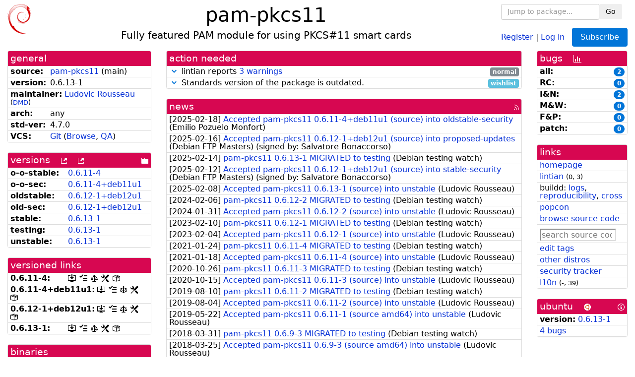

--- FILE ---
content_type: text/html; charset=utf-8
request_url: https://tracker.debian.org/pkg/pam-pkcs11
body_size: 5782
content:

<!DOCTYPE html>
<html>
    <head>
        <meta charset="utf-8">
        <title>pam-pkcs11 - Debian Package Tracker</title>
        <meta name="viewport" content="width=device-width, initial-scale=1, shrink-to-fit=no">
	<meta http-equiv="x-ua-compatible" content="ie=edge">
        <link href="/static/css/bootstrap.min.css" rel="stylesheet" media="screen">
        <link href="/static/css/octicons.css" rel="stylesheet" media="screen">
        <link href="/static/css/style.css" rel="stylesheet" media="screen">
        <link type="application/opensearchdescription+xml" title="Debian Package Tracker Search" rel="search" href="/search.xml"/>
        

        
<link rel="alternate" type="application/rss+xml" title="RSS" href="/pkg/pam-pkcs11/rss">

        
<link href="/static/css/dense.css" rel="stylesheet" media="screen">

    
        
        <link rel="vcs-git" href="https://salsa.debian.org/debian/pam-pkcs11.git" title="git repository for pam-pkcs11">
        
    

    
        
    

    
        
    

    
        
    


    </head>
    <body>
        
        <header class="page-header">
            <div class="container-fluid">
                
		<div class="row">
		<div class="col-xs-12 text-xs-center">
		    <div class="pull-xs-left">
<a href="/"><img src="/static/img/logo.png" alt="Debian Package Tracker" title="Visit the main page" ></a>
</div>
		    <div class="pull-xs-right">
		    
    <div class="m-b-1">
    <div class="text-xs-left"><form class="form-inline" id="package-search-form" action="/search" method="GET"><div class="form-group"><input type="search" class="form-control form-control-sm package-completion" name="package_name" id='package-search-input' placeholder="Jump to package..."></div><div class="form-group"><button type="submit" class="btn btn-default btn-sm">Go</button></div></form></div>

    </div>
    
    <span><a id="account-register" href="/accounts/register/">Register</a></span>
    <span>|</span>
    <span><a id="account-login" href="/accounts/login/">Log in</a></span>



    
	
	<div class="btn-group" role="group" style="margin-left: 10px;">
	  <a href="/accounts/login/?next=/pkg/pam-pkcs11" id='subscribe-not-logged-in-button' class="btn btn-primary">Subscribe</a>
	</div>
    


		    </div>
		    
    <div>
    <h1>pam-pkcs11</h1>
    
    <h5>Fully featured PAM module for using PKCS#11 smart cards</h5>
    
    </div>

		</div>
		</div>
                
            </div>
        </header>
        

	

<div id="choose-email-modal" class="modal hide fade" tabindex="-1" role="dialog" aria-labelledby="myModalLabel" aria-hidden="true"><div class="modal-dialog" role="document"><div class="modal-content"><div class="modal-header"><button type="button" class="close" data-dismiss="modal" aria-hidden="true">×</button><h3>Choose email to subscribe with</h3></div><div class="modal-body"></div><div class="modal-footer"><button class="btn btn-default" id="cancel-choose-email" data-dismiss="modal" aria-hidden="true">Cancel</button></div></div></div></div>

<div class="container-fluid main">
    <div class="row">
        <div class="col-md-3" id="dtracker-package-left">
            
            
                <div class="panel" role="complementary">
    <div class="panel-heading" role="heading">
        general
    </div>
    <div class="panel-body">
        

<ul class="list-group list-group-flush">
    
    <li class="list-group-item">
        <span class="list-item-key"><b>source:</b></span>
	
	<a href="https://packages.debian.org/src:pam-pkcs11">pam-pkcs11</a>
		
		(<span id="component" title="Repository's component">main</span>)
		
	
    </li>
    

    
    <li class="list-group-item">
        <span class="list-item-key"><b>version:</b></span>
        0.6.13-1
    </li>
    

    
    <li class="list-group-item">
        <span class="list-item-key"><b>maintainer:</b></span>
	
	
	<a href="https://qa.debian.org/developer.php?login=rousseau%40debian.org">Ludovic Rousseau</a>
	
	
	    
	    
		<small>
		(<a href="https://udd.debian.org/dmd/?rousseau%40debian.org#todo" title="UDD&#x27;s Debian Maintainer Dashboard">DMD</a>)
		</small>
	    
	
    </li>
    

    

    
    <li class="list-group-item">
        <span class="list-item-key"><b>arch:</b></span>
        any 
    </li>
    

    
    <li class="list-group-item">
        <span class="list-item-key"><b>std-ver:</b></span>
        4.7.0
    </li>
    

    
    <li class="list-group-item">
        <span class="list-item-key"><b>VCS:</b></span>
	
	
	    
	    <a rel="vcs-git" href="https://salsa.debian.org/debian/pam-pkcs11.git">Git</a>
	    
	
	
	(<a href="https://salsa.debian.org/debian/pam-pkcs11">Browse</a>, <a href="https://qa.debian.org/cgi-bin/vcswatch?package=pam-pkcs11">QA</a>)
	
	
    </li>
    
</ul>


    </div>
</div>

            
            
            
                <div class="panel" role="complementary">
    <div class="panel-heading" role="heading">
        
<div class="row">
<div class="col-xs-12">
    versions
    
    
    <a class="m-l-1" href="https://qa.debian.org/madison.php?package=pam-pkcs11">
        <span role="img" aria-label="more versions can be listed by madison" class="octicon octicon-link-external" title="more versions can be listed by madison"><span class="sr-only">[more versions can be listed by madison]</span></span>
    </a>
    
    <a class="m-l-1" href="https://snapshot.debian.org/package/pam-pkcs11/">
        <span role="img" aria-label="old versions available from snapshot.debian.org" class="octicon octicon-link-external" title="old versions available from snapshot.debian.org"><span class="sr-only">[old versions available from snapshot.debian.org]</span></span>
    </a>
    
    
    
    <div class="pull-xs-right">
	
	<a href="https://deb.debian.org/debian/pool/main/p/pam-pkcs11"><span role="img" aria-label="pool directory" class="octicon octicon-file-directory" title="pool directory"><span class="sr-only">[pool directory]</span></span></a>
	
    </div>
    
</div>
</div>

    </div>
    <div class="panel-body">
        
<ul class="list-group list-group-flush">

    
    <li class="list-group-item">
	<span class="list-item-key versions-repository" title="Debian 11 (bullseye / oldoldstable)">
	    <b>o-o-stable:</b>
	</span>
	
	<a href="https://packages.debian.org/source/oldoldstable/pam-pkcs11">0.6.11-4</a>
	
    </li>
    
    <li class="list-group-item">
	<span class="list-item-key versions-repository" title="Debian 11 Security (bullseye-security / oldoldstable-security)">
	    <b>o-o-sec:</b>
	</span>
	
	<a href="https://packages.debian.org/source/oldoldstable-security/pam-pkcs11">0.<wbr>6.<wbr>11-<wbr>4+<wbr>deb11u1</a>
	
    </li>
    
    <li class="list-group-item">
	<span class="list-item-key versions-repository" title="Debian 12 (bookworm / oldstable)">
	    <b>oldstable:</b>
	</span>
	
	<a href="https://packages.debian.org/source/oldstable/pam-pkcs11">0.<wbr>6.<wbr>12-<wbr>1+<wbr>deb12u1</a>
	
    </li>
    
    <li class="list-group-item">
	<span class="list-item-key versions-repository" title="Debian 12 Security (bookworm-security / oldstable-security)">
	    <b>old-sec:</b>
	</span>
	
	<a href="https://packages.debian.org/source/oldstable-security/pam-pkcs11">0.<wbr>6.<wbr>12-<wbr>1+<wbr>deb12u1</a>
	
    </li>
    
    <li class="list-group-item">
	<span class="list-item-key versions-repository" title="Debian 13 (trixie / stable)">
	    <b>stable:</b>
	</span>
	
	<a href="https://packages.debian.org/source/stable/pam-pkcs11">0.6.13-1</a>
	
    </li>
    
    <li class="list-group-item">
	<span class="list-item-key versions-repository" title="Debian Forky (forky / testing)">
	    <b>testing:</b>
	</span>
	
	<a href="https://packages.debian.org/source/testing/pam-pkcs11">0.6.13-1</a>
	
    </li>
    
    <li class="list-group-item">
	<span class="list-item-key versions-repository" title="Debian Unstable (sid / unstable)">
	    <b>unstable:</b>
	</span>
	
	<a href="https://packages.debian.org/source/unstable/pam-pkcs11">0.6.13-1</a>
	
    </li>
    


    
    
</ul>

    </div>
</div>

            
            
            
                <div class="panel" role="complementary">
    <div class="panel-heading" role="heading">
        versioned links
    </div>
    <div class="panel-body">
        
<ul class="list-group list-group-flush">
    
    <li class="list-group-item">
        <span class="list-item-key versioned-links-version"><b>0.6.11-4:</b></span>
	
	    
	    <span class="versioned-links-icon"><a href="https://deb.debian.org/debian/pool/main/p/pam-pkcs11/pam-pkcs11_0.6.11-4.dsc"><span role="img" aria-label=".dsc, use dget on this link to retrieve source package" class="octicon octicon-desktop-download" title=".dsc, use dget on this link to retrieve source package"><span class="sr-only">[.dsc, use dget on this link to retrieve source package]</span></span></a></span>
	    
	
	    
	    <span class="versioned-links-icon"><a href="/media/packages/p/pam-pkcs11/changelog-0.6.11-4"><span role="img" aria-label="changelog" class="octicon octicon-tasklist" title="changelog"><span class="sr-only">[changelog]</span></span></a></span>
	    
	
	    
	    <span class="versioned-links-icon"><a href="/media/packages/p/pam-pkcs11/copyright-0.6.11-4"><span role="img" aria-label="copyright" class="octicon octicon-law" title="copyright"><span class="sr-only">[copyright]</span></span></a></span>
	    
	
	    
	    <span class="versioned-links-icon"><a href="/media/packages/p/pam-pkcs11/rules-0.6.11-4"><span role="img" aria-label="rules" class="octicon octicon-tools" title="rules"><span class="sr-only">[rules]</span></span></a></span>
	    
	
	    
	    <span class="versioned-links-icon"><a href="/media/packages/p/pam-pkcs11/control-0.6.11-4"><span role="img" aria-label="control" class="octicon octicon-package" title="control"><span class="sr-only">[control]</span></span></a></span>
	    
	
    </li>
    
    <li class="list-group-item">
        <span class="list-item-key versioned-links-version"><b>0.<wbr>6.<wbr>11-<wbr>4+<wbr>deb11u1:</b></span>
	
	    
	    <span class="versioned-links-icon"><a href="http://security.debian.org/pool/updates/main/p/pam-pkcs11/pam-pkcs11_0.6.11-4+deb11u1.dsc"><span role="img" aria-label=".dsc, use dget on this link to retrieve source package" class="octicon octicon-desktop-download" title=".dsc, use dget on this link to retrieve source package"><span class="sr-only">[.dsc, use dget on this link to retrieve source package]</span></span></a></span>
	    
	
	    
	    <span class="versioned-links-icon"><a href="/media/packages/p/pam-pkcs11/changelog-0.6.11-4deb11u1"><span role="img" aria-label="changelog" class="octicon octicon-tasklist" title="changelog"><span class="sr-only">[changelog]</span></span></a></span>
	    
	
	    
	    <span class="versioned-links-icon"><a href="/media/packages/p/pam-pkcs11/copyright-0.6.11-4deb11u1"><span role="img" aria-label="copyright" class="octicon octicon-law" title="copyright"><span class="sr-only">[copyright]</span></span></a></span>
	    
	
	    
	    <span class="versioned-links-icon"><a href="/media/packages/p/pam-pkcs11/rules-0.6.11-4deb11u1"><span role="img" aria-label="rules" class="octicon octicon-tools" title="rules"><span class="sr-only">[rules]</span></span></a></span>
	    
	
	    
	    <span class="versioned-links-icon"><a href="/media/packages/p/pam-pkcs11/control-0.6.11-4deb11u1"><span role="img" aria-label="control" class="octicon octicon-package" title="control"><span class="sr-only">[control]</span></span></a></span>
	    
	
    </li>
    
    <li class="list-group-item">
        <span class="list-item-key versioned-links-version"><b>0.<wbr>6.<wbr>12-<wbr>1+<wbr>deb12u1:</b></span>
	
	    
	    <span class="versioned-links-icon"><a href="https://security.debian.org/debian-security/pool/updates/main/p/pam-pkcs11/pam-pkcs11_0.6.12-1+deb12u1.dsc"><span role="img" aria-label=".dsc, use dget on this link to retrieve source package" class="octicon octicon-desktop-download" title=".dsc, use dget on this link to retrieve source package"><span class="sr-only">[.dsc, use dget on this link to retrieve source package]</span></span></a></span>
	    
	
	    
	    <span class="versioned-links-icon"><a href="/media/packages/p/pam-pkcs11/changelog-0.6.12-1deb12u1"><span role="img" aria-label="changelog" class="octicon octicon-tasklist" title="changelog"><span class="sr-only">[changelog]</span></span></a></span>
	    
	
	    
	    <span class="versioned-links-icon"><a href="/media/packages/p/pam-pkcs11/copyright-0.6.12-1deb12u1"><span role="img" aria-label="copyright" class="octicon octicon-law" title="copyright"><span class="sr-only">[copyright]</span></span></a></span>
	    
	
	    
	    <span class="versioned-links-icon"><a href="/media/packages/p/pam-pkcs11/rules-0.6.12-1deb12u1"><span role="img" aria-label="rules" class="octicon octicon-tools" title="rules"><span class="sr-only">[rules]</span></span></a></span>
	    
	
	    
	    <span class="versioned-links-icon"><a href="/media/packages/p/pam-pkcs11/control-0.6.12-1deb12u1"><span role="img" aria-label="control" class="octicon octicon-package" title="control"><span class="sr-only">[control]</span></span></a></span>
	    
	
    </li>
    
    <li class="list-group-item">
        <span class="list-item-key versioned-links-version"><b>0.6.13-1:</b></span>
	
	    
	    <span class="versioned-links-icon"><a href="https://deb.debian.org/debian/pool/main/p/pam-pkcs11/pam-pkcs11_0.6.13-1.dsc"><span role="img" aria-label=".dsc, use dget on this link to retrieve source package" class="octicon octicon-desktop-download" title=".dsc, use dget on this link to retrieve source package"><span class="sr-only">[.dsc, use dget on this link to retrieve source package]</span></span></a></span>
	    
	
	    
	    <span class="versioned-links-icon"><a href="/media/packages/p/pam-pkcs11/changelog-0.6.13-1"><span role="img" aria-label="changelog" class="octicon octicon-tasklist" title="changelog"><span class="sr-only">[changelog]</span></span></a></span>
	    
	
	    
	    <span class="versioned-links-icon"><a href="/media/packages/p/pam-pkcs11/copyright-0.6.13-1"><span role="img" aria-label="copyright" class="octicon octicon-law" title="copyright"><span class="sr-only">[copyright]</span></span></a></span>
	    
	
	    
	    <span class="versioned-links-icon"><a href="/media/packages/p/pam-pkcs11/rules-0.6.13-1"><span role="img" aria-label="rules" class="octicon octicon-tools" title="rules"><span class="sr-only">[rules]</span></span></a></span>
	    
	
	    
	    <span class="versioned-links-icon"><a href="/media/packages/p/pam-pkcs11/control-0.6.13-1"><span role="img" aria-label="control" class="octicon octicon-package" title="control"><span class="sr-only">[control]</span></span></a></span>
	    
	
    </li>
    
</ul>

    </div>
</div>

            
            
            
                <div class="panel" role="complementary">
    <div class="panel-heading" role="heading">
        binaries
    </div>
    <div class="panel-body">
        
<ul class="list-group list-group-flush">
    
    
    <li class="list-group-item">
        
        <a href="https://packages.debian.org/unstable/libpam-pkcs11" title="">libpam-pkcs11</a>
        

        
        <small><span>(</span><a href="https://bugs.debian.org/libpam-pkcs11">1 bugs</a>:
        

        
            
            
            
                <a href="https://bugs.debian.org/cgi-bin/pkgreport.cgi?archive=no&amp;pend-exc=pending-fixed&amp;pend-exc=fixed&amp;pend-exc=done&amp;sev-inc=critical&amp;sev-inc=grave&amp;sev-inc=serious&amp;repeatmerged=no&amp;which=pkg&amp;data=libpam-pkcs11" title="critical, grave and serious">0</a><span>,&nbsp;</span><a href="https://bugs.debian.org/cgi-bin/pkgreport.cgi?archive=no&amp;pend-exc=pending-fixed&amp;pend-exc=fixed&amp;pend-exc=done&amp;sev-inc=important&amp;sev-inc=normal&amp;repeatmerged=no&amp;which=pkg&amp;data=libpam-pkcs11" title="important and normal">1</a><span>,&nbsp;</span><a href="https://bugs.debian.org/cgi-bin/pkgreport.cgi?archive=no&amp;pend-exc=pending-fixed&amp;pend-exc=fixed&amp;pend-exc=done&amp;sev-inc=minor&amp;sev-inc=wishlist&amp;repeatmerged=no&amp;which=pkg&amp;data=libpam-pkcs11" title="wishlist and minor">0</a><span>,&nbsp;</span><a href="https://bugs.debian.org/cgi-bin/pkgreport.cgi?archive=no&amp;pend-inc=pending-fixed&amp;pend-inc=fixed&amp;repeatmerged=no&amp;which=pkg&amp;data=libpam-pkcs11" title="pending and fixed">0</a><span>)</span></small>
        
    </li>
    
    
</ul>

    </div>
</div>

            
            
        </div>
        <div class="col-md-6 col-xl-7" id="dtracker-package-center">
            
            
                <div class="panel" role="complementary">
    <div class="panel-heading" role="heading">
        action needed
    </div>
    <div class="panel-body">
        
<div class="list-group list-group-flush" id="action-needed-list" role="list">
    
    <div class="card list-group-item action-item-lintian-warnings-and-errors" role="listitem">
        <details>
            <summary>
                <span class="chevron"><span role="button" aria-label="Toggle details"><span role="img" aria-label="Toggle details" class="octicon octicon-chevron-down" title="Toggle details"></span></span></span>
                
                lintian reports <a href="https://udd.debian.org/lintian/?packages=pam-pkcs11">3 warnings</a>
                
                <span class="label label-default pull-xs-right">normal</span>
                
            </summary>
            <div class="card-block">
                

Lintian reports
<a href="https://udd.debian.org/lintian/?packages=pam-pkcs11">


<span>3 warnings</span>

</a>
about this package. You should make the package <i>lintian clean</i> getting rid of them.


            </div>
            <div class="small card-footer text-muted">
                Created: 2024-03-01
                <span class="pull-xs-right">
                    Last update: 2025-04-10
                    14:01
                </span>
            </div>
        </details>
    </div>
    
    <div class="card list-group-item action-item-debian-std-ver-outdated" role="listitem">
        <details>
            <summary>
                <span class="chevron"><span role="button" aria-label="Toggle details"><span role="img" aria-label="Toggle details" class="octicon octicon-chevron-down" title="Toggle details"></span></span></span>
                
                Standards version of the package is outdated.
                
                <span class="label label-info pull-xs-right">wishlist</span>
                
            </summary>
            <div class="card-block">
                
<span>The package should be updated to follow the last version of <a href="https://www.debian.org/doc/debian-policy/">Debian Policy</a>
(Standards-Version <a href="https://www.debian.org/doc/debian-policy/upgrading-checklist.html#version-4-7-3">4.7.3</a> instead of
<a href="https://www.debian.org/doc/debian-policy/upgrading-checklist.html#version-4-7-0">4.7.0</a>).
</span>

            </div>
            <div class="small card-footer text-muted">
                Created: 2025-02-21
                <span class="pull-xs-right">
                    Last update: 2025-12-23
                    20:00
                </span>
            </div>
        </details>
    </div>
    
</div>

    </div>
</div>

            
            
            
                <div class="panel" role="complementary">
    <div class="panel-heading" role="heading">
        
<div class="row">
    <div class="col-xs-12">
	<a href="/pkg/pam-pkcs11/news/">news</a>
	<div class="pull-xs-right">
	    <a href="/pkg/pam-pkcs11/rss">
	    <span role="img" aria-label="rss feed" class="octicon octicon-rss" title="rss feed"><span class="sr-only">[rss feed]</span></span>
	    </a>
	</div>
    </div>
</div>

    </div>
    <div class="panel-body">
        

    <ul class="list-group list-group-flush">
    
    <li class="list-group-item">
        [<span class="news-date">2025-02-18</span>]
        <a href="/news/1618611/accepted-pam-pkcs11-0611-4deb11u1-source-into-oldstable-security/">
            <span class="news-title">Accepted pam-pkcs11 0.6.11-4+deb11u1 (source) into oldstable-security</span>
        </a>
        (<span class="news-creator">Emilio Pozuelo Monfort</span>)
        
        
        
    </li>
    
    <li class="list-group-item">
        [<span class="news-date">2025-02-16</span>]
        <a href="/news/1617687/accepted-pam-pkcs11-0612-1deb12u1-source-into-proposed-updates/">
            <span class="news-title">Accepted pam-pkcs11 0.6.12-1+deb12u1 (source) into proposed-updates</span>
        </a>
        (<span class="news-creator">Debian FTP Masters</span>)
        
        
        <span>(signed by: </span><span class="news-signer">Salvatore Bonaccorso</span><span>)</span>
        
        
    </li>
    
    <li class="list-group-item">
        [<span class="news-date">2025-02-14</span>]
        <a href="/news/1616686/pam-pkcs11-0613-1-migrated-to-testing/">
            <span class="news-title">pam-pkcs11 0.6.13-1 MIGRATED to testing</span>
        </a>
        (<span class="news-creator">Debian testing watch</span>)
        
        
        
    </li>
    
    <li class="list-group-item">
        [<span class="news-date">2025-02-12</span>]
        <a href="/news/1616120/accepted-pam-pkcs11-0612-1deb12u1-source-into-stable-security/">
            <span class="news-title">Accepted pam-pkcs11 0.6.12-1+deb12u1 (source) into stable-security</span>
        </a>
        (<span class="news-creator">Debian FTP Masters</span>)
        
        
        <span>(signed by: </span><span class="news-signer">Salvatore Bonaccorso</span><span>)</span>
        
        
    </li>
    
    <li class="list-group-item">
        [<span class="news-date">2025-02-08</span>]
        <a href="/news/1614250/accepted-pam-pkcs11-0613-1-source-into-unstable/">
            <span class="news-title">Accepted pam-pkcs11 0.6.13-1 (source) into unstable</span>
        </a>
        (<span class="news-creator">Ludovic Rousseau</span>)
        
        
        
    </li>
    
    <li class="list-group-item">
        [<span class="news-date">2024-02-06</span>]
        <a href="/news/1501349/pam-pkcs11-0612-2-migrated-to-testing/">
            <span class="news-title">pam-pkcs11 0.6.12-2 MIGRATED to testing</span>
        </a>
        (<span class="news-creator">Debian testing watch</span>)
        
        
        
    </li>
    
    <li class="list-group-item">
        [<span class="news-date">2024-01-31</span>]
        <a href="/news/1499355/accepted-pam-pkcs11-0612-2-source-into-unstable/">
            <span class="news-title">Accepted pam-pkcs11 0.6.12-2 (source) into unstable</span>
        </a>
        (<span class="news-creator">Ludovic Rousseau</span>)
        
        
        
    </li>
    
    <li class="list-group-item">
        [<span class="news-date">2023-02-10</span>]
        <a href="/news/1419866/pam-pkcs11-0612-1-migrated-to-testing/">
            <span class="news-title">pam-pkcs11 0.6.12-1 MIGRATED to testing</span>
        </a>
        (<span class="news-creator">Debian testing watch</span>)
        
        
        
    </li>
    
    <li class="list-group-item">
        [<span class="news-date">2023-02-04</span>]
        <a href="/news/1417377/accepted-pam-pkcs11-0612-1-source-into-unstable/">
            <span class="news-title">Accepted pam-pkcs11 0.6.12-1 (source) into unstable</span>
        </a>
        (<span class="news-creator">Ludovic Rousseau</span>)
        
        
        
    </li>
    
    <li class="list-group-item">
        [<span class="news-date">2021-01-24</span>]
        <a href="/news/1223414/pam-pkcs11-0611-4-migrated-to-testing/">
            <span class="news-title">pam-pkcs11 0.6.11-4 MIGRATED to testing</span>
        </a>
        (<span class="news-creator">Debian testing watch</span>)
        
        
        
    </li>
    
    <li class="list-group-item">
        [<span class="news-date">2021-01-18</span>]
        <a href="/news/1221560/accepted-pam-pkcs11-0611-4-source-into-unstable/">
            <span class="news-title">Accepted pam-pkcs11 0.6.11-4 (source) into unstable</span>
        </a>
        (<span class="news-creator">Ludovic Rousseau</span>)
        
        
        
    </li>
    
    <li class="list-group-item">
        [<span class="news-date">2020-10-26</span>]
        <a href="/news/1186659/pam-pkcs11-0611-3-migrated-to-testing/">
            <span class="news-title">pam-pkcs11 0.6.11-3 MIGRATED to testing</span>
        </a>
        (<span class="news-creator">Debian testing watch</span>)
        
        
        
    </li>
    
    <li class="list-group-item">
        [<span class="news-date">2020-10-15</span>]
        <a href="/news/1182874/accepted-pam-pkcs11-0611-3-source-into-unstable/">
            <span class="news-title">Accepted pam-pkcs11 0.6.11-3 (source) into unstable</span>
        </a>
        (<span class="news-creator">Ludovic Rousseau</span>)
        
        
        
    </li>
    
    <li class="list-group-item">
        [<span class="news-date">2019-08-10</span>]
        <a href="/news/1053255/pam-pkcs11-0611-2-migrated-to-testing/">
            <span class="news-title">pam-pkcs11 0.6.11-2 MIGRATED to testing</span>
        </a>
        (<span class="news-creator">Debian testing watch</span>)
        
        
        
    </li>
    
    <li class="list-group-item">
        [<span class="news-date">2019-08-04</span>]
        <a href="/news/1051499/accepted-pam-pkcs11-0611-2-source-into-unstable/">
            <span class="news-title">Accepted pam-pkcs11 0.6.11-2 (source) into unstable</span>
        </a>
        (<span class="news-creator">Ludovic Rousseau</span>)
        
        
        
    </li>
    
    <li class="list-group-item">
        [<span class="news-date">2019-05-22</span>]
        <a href="/news/1040237/accepted-pam-pkcs11-0611-1-source-amd64-into-unstable/">
            <span class="news-title">Accepted pam-pkcs11 0.6.11-1 (source amd64) into unstable</span>
        </a>
        (<span class="news-creator">Ludovic Rousseau</span>)
        
        
        
    </li>
    
    <li class="list-group-item">
        [<span class="news-date">2018-03-31</span>]
        <a href="/news/944405/pam-pkcs11-069-3-migrated-to-testing/">
            <span class="news-title">pam-pkcs11 0.6.9-3 MIGRATED to testing</span>
        </a>
        (<span class="news-creator">Debian testing watch</span>)
        
        
        
    </li>
    
    <li class="list-group-item">
        [<span class="news-date">2018-03-25</span>]
        <a href="/news/942865/accepted-pam-pkcs11-069-3-source-amd64-into-unstable/">
            <span class="news-title">Accepted pam-pkcs11 0.6.9-3 (source amd64) into unstable</span>
        </a>
        (<span class="news-creator">Ludovic Rousseau</span>)
        
        
        
    </li>
    
    <li class="list-group-item">
        [<span class="news-date">2017-12-24</span>]
        <a href="/news/896285/pam-pkcs11-069-2-migrated-to-testing/">
            <span class="news-title">pam-pkcs11 0.6.9-2 MIGRATED to testing</span>
        </a>
        (<span class="news-creator">Debian testing watch</span>)
        
        
        
    </li>
    
    <li class="list-group-item">
        [<span class="news-date">2017-12-18</span>]
        <a href="/news/895095/accepted-pam-pkcs11-069-2-source-amd64-into-unstable/">
            <span class="news-title">Accepted pam-pkcs11 0.6.9-2 (source amd64) into unstable</span>
        </a>
        (<span class="news-creator">Ludovic Rousseau</span>)
        
        
        
    </li>
    
    <li class="list-group-item">
        [<span class="news-date">2016-10-04</span>]
        <a href="/news/802271/pam-pkcs11-069-1-migrated-to-testing/">
            <span class="news-title">pam-pkcs11 0.6.9-1 MIGRATED to testing</span>
        </a>
        (<span class="news-creator">Debian testing watch</span>)
        
        
        
    </li>
    
    <li class="list-group-item">
        [<span class="news-date">2016-09-28</span>]
        <a href="/news/800842/accepted-pam-pkcs11-069-1-source-amd64-into-unstable/">
            <span class="news-title">Accepted pam-pkcs11 0.6.9-1 (source amd64) into unstable</span>
        </a>
        (<span class="news-creator">Ludovic Rousseau</span>)
        
        
        
    </li>
    
    <li class="list-group-item">
        [<span class="news-date">2014-02-21</span>]
        <a href="/news/253738/pam-pkcs11-068-4-migrated-to-testing/">
            <span class="news-title">pam-pkcs11 0.6.8-4 MIGRATED to testing</span>
        </a>
        (<span class="news-creator">Debian testing watch</span>)
        
        
        
    </li>
    
    <li class="list-group-item">
        [<span class="news-date">2014-02-15</span>]
        <a href="/news/253737/accepted-pam-pkcs11-068-4-source-amd64/">
            <span class="news-title">Accepted pam-pkcs11 0.6.8-4 (source amd64)</span>
        </a>
        (<span class="news-creator">Ludovic Rousseau</span>)
        
        
        
    </li>
    
    <li class="list-group-item">
        [<span class="news-date">2014-02-13</span>]
        <a href="/news/253736/pam-pkcs11-068-3-migrated-to-testing/">
            <span class="news-title">pam-pkcs11 0.6.8-3 MIGRATED to testing</span>
        </a>
        (<span class="news-creator">Debian testing watch</span>)
        
        
        
    </li>
    
    <li class="list-group-item">
        [<span class="news-date">2014-02-02</span>]
        <a href="/news/253735/accepted-pam-pkcs11-068-3-source-amd64/">
            <span class="news-title">Accepted pam-pkcs11 0.6.8-3 (source amd64)</span>
        </a>
        (<span class="news-creator">Ludovic Rousseau</span>)
        
        
        
    </li>
    
    <li class="list-group-item">
        [<span class="news-date">2013-05-05</span>]
        <a href="/news/253734/pam-pkcs11-068-2-migrated-to-testing/">
            <span class="news-title">pam-pkcs11 0.6.8-2 MIGRATED to testing</span>
        </a>
        (<span class="news-creator">Debian testing watch</span>)
        
        
        
    </li>
    
    <li class="list-group-item">
        [<span class="news-date">2013-01-12</span>]
        <a href="/news/253733/accepted-pam-pkcs11-068-2-source-amd64/">
            <span class="news-title">Accepted pam-pkcs11 0.6.8-2 (source amd64)</span>
        </a>
        (<span class="news-creator">Ludovic Rousseau</span>)
        
        
        
    </li>
    
    <li class="list-group-item">
        [<span class="news-date">2012-04-18</span>]
        <a href="/news/253732/pam-pkcs11-068-1-migrated-to-testing/">
            <span class="news-title">pam-pkcs11 0.6.8-1 MIGRATED to testing</span>
        </a>
        (<span class="news-creator">Debian testing watch</span>)
        
        
        
    </li>
    
    <li class="list-group-item">
        [<span class="news-date">2012-04-07</span>]
        <a href="/news/253731/accepted-pam-pkcs11-068-1-source-amd64/">
            <span class="news-title">Accepted pam-pkcs11 0.6.8-1 (source amd64)</span>
        </a>
        (<span class="news-creator">Ludovic Rousseau</span>)
        
        
        
    </li>
    
</ul>




<div class="text-xs-center" style="margin-bottom: -1rem">
    <ul class="pagination m-b-0">
	<li class="page-item">
	    <a class="page-link" href="/pkg/pam-pkcs11/news/">1</a>
	</li>
	<li class="page-item">
	    <a class="page-link" href="/pkg/pam-pkcs11/news/?page=2">2</a>
	</li>
    </ul>
</div>


    </div>
</div>

            
            
        </div>
        <div class="col-md-3 col-xl-2" id="dtracker-package-right">
            
            
                <div class="panel" role="complementary">
    <div class="panel-heading" role="heading">
        
bugs
<a class="m-l-1" href="https://qa.debian.org/data/bts/graphs/p/pam-pkcs11.png"><span role="img" aria-label="bug history graph" class="octicon octicon-graph" title="bug history graph"><span class="sr-only">[bug history graph]</span></span></a>

    </div>
    <div class="panel-body">
        
<ul class="list-group list-group-flush">
    
    
    <li class="list-group-item">
        <span class="list-item-key">
            
            <b><span title="">all:</span></b>
            
        </span>
        <a class="label label-primary label-pill pull-xs-right m-l-1"
	title="Number of bugs" href="https://bugs.debian.org/cgi-bin/pkgreport.cgi?repeatmerged=no&amp;src=pam-pkcs11">2</a>
	
	
    </li>
    
    <li class="list-group-item">
        <span class="list-item-key">
            
            <b><span title="Release Critical">RC:</span></b>
            
        </span>
        <a class="label label-primary label-pill pull-xs-right m-l-1"
	title="Number of bugs" href="https://bugs.debian.org/cgi-bin/pkgreport.cgi?archive=no&amp;pend-exc=pending-fixed&amp;pend-exc=fixed&amp;pend-exc=done&amp;sev-inc=critical&amp;sev-inc=grave&amp;sev-inc=serious&amp;repeatmerged=no&amp;src=pam-pkcs11">0</a>
	
	
    </li>
    
    <li class="list-group-item">
        <span class="list-item-key">
            
            <b><span title="Important and Normal">I&amp;N:</span></b>
            
        </span>
        <a class="label label-primary label-pill pull-xs-right m-l-1"
	title="Number of bugs" href="https://bugs.debian.org/cgi-bin/pkgreport.cgi?archive=no&amp;pend-exc=pending-fixed&amp;pend-exc=fixed&amp;pend-exc=done&amp;sev-inc=important&amp;sev-inc=normal&amp;repeatmerged=no&amp;src=pam-pkcs11">2</a>
	
	
    </li>
    
    <li class="list-group-item">
        <span class="list-item-key">
            
            <b><span title="Minor and Wishlist">M&amp;W:</span></b>
            
        </span>
        <a class="label label-primary label-pill pull-xs-right m-l-1"
	title="Number of bugs" href="https://bugs.debian.org/cgi-bin/pkgreport.cgi?archive=no&amp;pend-exc=pending-fixed&amp;pend-exc=fixed&amp;pend-exc=done&amp;sev-inc=minor&amp;sev-inc=wishlist&amp;repeatmerged=no&amp;src=pam-pkcs11">0</a>
	
	
    </li>
    
    <li class="list-group-item">
        <span class="list-item-key">
            
            <b><span title="Fixed and Pending">F&amp;P:</span></b>
            
        </span>
        <a class="label label-primary label-pill pull-xs-right m-l-1"
	title="Number of bugs" href="https://bugs.debian.org/cgi-bin/pkgreport.cgi?archive=no&amp;pend-inc=pending-fixed&amp;pend-inc=fixed&amp;repeatmerged=no&amp;src=pam-pkcs11">0</a>
	
	
    </li>
    
    <li class="list-group-item">
        <span class="list-item-key">
            
            <b><span title="Patch">patch:</span></b>
            
        </span>
        <a class="label label-primary label-pill pull-xs-right m-l-1"
	title="Number of bugs" href="https://bugs.debian.org/cgi-bin/pkgreport.cgi?include=tags%3Apatch&amp;exclude=tags%3Apending&amp;pend-exc=done&amp;repeatmerged=no&amp;src=pam-pkcs11">0</a>
	
	
    </li>
    

</ul>

    </div>
</div>

            
            
            
                <div class="panel" role="complementary">
    <div class="panel-heading" role="heading">
        links
    </div>
    <div class="panel-body">
        
<ul class="list-group list-group-flush">
    
    <li class="list-group-item">
        
            <a href="https://github.com/OpenSC/pam_pkcs11/wiki" title="upstream web homepage">homepage</a>
        
    </li>
    
    <li class="list-group-item">
        
            
<a href="https://udd.debian.org/lintian/?packages=pam-pkcs11" title="report about packaging issues spotted by lintian">lintian</a>



<small>(<span title="errors">0</span>, <span title="warnings">3</span>)</small>






        
    </li>
    
    <li class="list-group-item">
        
            
<span>buildd: </span><span><a title="buildd.debian.org build logs" href="https://buildd.debian.org/status/package.php?p=pam-pkcs11">logs</a></span><span>, </span><span><a title="report about build reproducibility (reproducible)" href="https://tests.reproducible-builds.org/debian/rb-pkg/pam-pkcs11.html">reproducibility</a></span><span>, </span><span><a title="Cross build logs" href="http://crossqa.debian.net/src/pam-pkcs11">cross</a></span>


        
    </li>
    
    <li class="list-group-item">
        
            <a href="https://qa.debian.org/popcon.php?package=pam-pkcs11">popcon</a>
        
    </li>
    
    <li class="list-group-item">
        
            <a href="https://sources.debian.org/src/pam-pkcs11/unstable/">browse source code</a>
        
    </li>
    
    <li class="list-group-item">
        
            <form class="code-search-form" action="/codesearch/" method="get" target="_blank"><input type="hidden" name="package" value="pam-pkcs11"><input type="search" name="query" placeholder="search source code"></form>
        
    </li>
    
    <li class="list-group-item">
        
            <a href="https://debtags.debian.org/rep/todo/maint/rousseau%40debian.org#pam-pkcs11">edit tags</a>
        
    </li>
    
    <li class="list-group-item">
        
            <a href="https://repology.org/tools/project-by?name_type=srcname&noautoresolve=on&repo=debian_unstable&target_page=project_packages&name=pam-pkcs11" title="provided by Repology">other distros</a>
        
    </li>
    
    <li class="list-group-item">
        
            <a href="https://security-tracker.debian.org/tracker/source-package/pam-pkcs11">security tracker</a>
        
    </li>
    
    <li class="list-group-item">
        
            
<span><a title="translation status" href="https://i18n.debian.org/l10n-pkg-status/p/pam-pkcs11.html">l10n</a></span>
<small>(<span title="completeness of Debian string translation">-</span>,
<span title="completeness of non-Debian string translation">39</span>)
</small>


        
    </li>
    
</ul>

    </div>
</div>

            
            
            
                <div class="panel" role="complementary">
    <div class="panel-heading" role="heading">
        
ubuntu
<img class="m-l-1" src="/static/img/ubuntu.png" alt="Ubuntu logo" title="Ubuntu logo">
<a class="pull-xs-right" href="https://wiki.ubuntu.com/Ubuntu/ForDebianDevelopers"><span role="img" aria-label="Information about Ubuntu for Debian Developers" class="octicon octicon-info" title="Information about Ubuntu for Debian Developers"><span class="sr-only">[Information about Ubuntu for Debian Developers]</span></span></a>

    </div>
    <div class="panel-body">
        
<ul class="list-group list-group-flush"><li class="list-group-item"><span class="list-item-key"><b>version:</b></span>
	&#32;<a href="https://launchpad.net/ubuntu/+source/pam-pkcs11">0.6.13-1</a></li><li class="list-group-item"><a href="https://bugs.launchpad.net/ubuntu/+source/pam-pkcs11"><span>4 bugs</span></a></li></ul>

    </div>
</div>

            
            
        </div>
    </div>
</div>


        <footer id="footer" class="footer">
            <hr>
            <div class="container-fluid">
                <div class="text-xs-center p-b-1">
                    
                                        <div id="footer-title"><a href="https://www.debian.org">Debian</a> Package Tracker — <a href="https://deb.li/DTAuthors">Copyright</a> 2013-2025 The Distro Tracker Developers</div>
                    <div id="footer-bugs">
			Report problems to the <a href="https://bugs.debian.org/tracker.debian.org">tracker.debian.org pseudo-package</a> in the <a href="https://bugs.debian.org">Debian <acronym title="Bug Tracking System">BTS</acronym></a>.
		    </div>
                    <div id="footer-help">
                        <a href="https://qa.pages.debian.net/distro-tracker/">Documentation</a> —
                        <a href="https://salsa.debian.org/qa/distro-tracker/issues">Bugs</a> —
                        <a href="https://salsa.debian.org/qa/distro-tracker">Git Repository</a> —
                        <a href="https://qa.pages.debian.net/distro-tracker/contributing.html">Contributing</a>
                    </div>

                    
                </div>
            </div>
        </footer>

        <script src="/static/js/jquery.min.js"></script>
        <script src="/static/js/jquery.cookie.js"></script>
        <script src="/static/js/tether.min.js"></script>
        <script src="/static/js/popper.min.js"></script>
        <script src="/static/js/bootstrap.min.js"></script>
        <script src="/static/js/typeahead.bundle.min.js"></script>
        <script src="/static/js/main.js"></script>
        
    </body>
</html>
